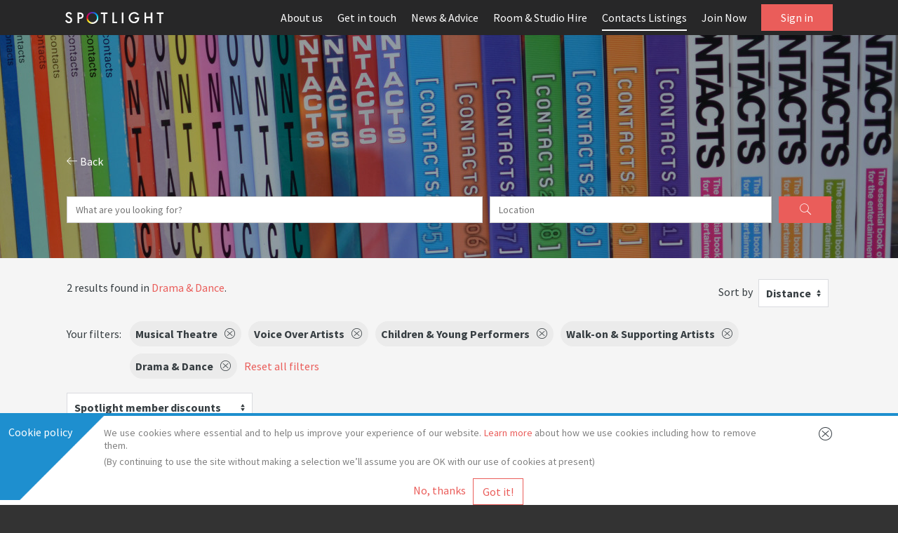

--- FILE ---
content_type: text/html; charset=utf-8
request_url: https://app.spotlight.com/contacts/listing/search?Agent+specialisation=Musical+Theatre&Representing=Voice+Over+Artists&Representing=Children+%26+Young+Performers&Representing=Walk-on+%26+Supporting+Artists&Category=Contacts%5CDrama+%26+Dance&sort=_geo_distance
body_size: 41887
content:

<!DOCTYPE html>
<html>
<head>
    <meta http-equiv="X-UA-Compatible" content="IE=Edge" />
    <meta name="viewport" content="width=device-width, initial-scale=1, maximum-scale=1, user-scalable=no" />
    <meta name="theme-color" content="#ea5d5a">
        <meta name="robots" content="noindex" />
    <title>Contacts search results</title>
    <link href="https://fonts.googleapis.com/css?family=Source+Sans+Pro:400,400i,600,700,700i" rel="stylesheet" type="text/css">
    <link href="/contacts/Features/Sunlight/Fonts/fontfaces.css" rel="stylesheet" type="text/css">
    <link href="/contacts/Features/Sunlight/Fonts/SunlightIcons/style.css" rel="stylesheet" type="text/css">
    
    <link rel="stylesheet" href="/contacts/Features/Sunlight/Layouts/NavLayout.scss"/>
    
    <link href="/contacts/Features/Sunlight/Fonts/fontfaces.css" rel="stylesheet" type="text/css">
    <link rel="stylesheet" href="/contacts/Features/SundanceIcons/style.css" />
    <link rel="stylesheet" href="/contacts/Features/Sunlight/Fonts/SunlightIcons/style.css" />
    <link href="/contacts/Features/Layouts/ContactsBaseHtmlLayoutStyles.scss" rel="stylesheet"/>

    
    <link href="/contacts/Content/SearchResults?v=WYBTFZ4qaAJO4-TvidfUSVRIQ2R1gPPWuSwlL6UJbN81" rel="stylesheet"/>




    
    
    


    
    



    
<script type="text/javascript">
        if (typeof dataLayer === 'undefined') {
            dataLayer = [];
            dataLayer.push({ siteName: 'contacts' });
        }
</script>
</head>
<body>



    





<header id="siteHeader" class="inplaceHeader isNotLoggedIn">
    <div id="siteHeaderInner" class="fixedTopElementForAnchorScroll NotLoggedIn">
        <div class="siteHeaderWidthLimiter">
            <a class="rowLogoHolder" href="/">
                <svg viewBox="0 0 1170 276" fill="none" xmlns="http://www.w3.org/2000/svg" xmlns:xlink="http://www.w3.org/1999/xlink"><path d="M23.9206 197.838C18.0787 195.225 13.1036 191.569 9.02049 186.858C4.9374 182.147 1.92219 176.669 0 170.425L17.8776 162.937C20.3652 169.747 23.7824 174.885 28.0917 178.34C32.4009 181.807 37.5644 183.529 43.5823 183.529C47.4392 183.529 50.8188 182.737 53.7083 181.142C56.5979 179.559 58.8216 177.335 60.3544 174.508C61.8871 171.669 62.6534 168.44 62.6534 164.809C62.6534 160.952 61.975 157.636 60.6056 154.847C59.2488 152.07 56.7989 149.369 53.2812 146.756C49.7634 144.143 44.6502 141.303 37.9665 138.25C30.24 134.733 24.1216 131.303 19.5737 127.948C15.0258 124.607 11.6337 120.825 9.35969 116.629C7.08573 112.433 5.95503 107.432 5.95503 101.653C5.95503 95.5224 7.53801 89.9317 10.7165 84.8812C13.8951 79.8308 18.2922 75.8356 23.9081 72.8832C29.5239 69.9308 35.793 68.4609 42.7154 68.4609C51.1077 68.4609 58.4573 70.4711 64.7641 74.5039C71.0583 78.5367 76.0208 84.0646 79.6642 91.1001L63.3193 100.46C60.5931 95.8114 57.6155 92.369 54.3868 90.1578C51.158 87.9467 47.2633 86.8411 42.728 86.8411C39.3233 86.8411 36.3081 87.5196 33.7075 88.889C31.0943 90.2458 29.0465 92.0423 27.5766 94.2535C26.1066 96.4646 25.3654 98.9396 25.3654 101.653C25.3654 104.267 26.0438 106.616 27.4007 108.714C28.7575 110.812 31.2074 112.998 34.7251 115.272C38.2428 117.546 43.3436 120.209 50.0398 123.275C58.0929 127.019 64.45 130.851 69.111 134.77C73.7595 138.69 77.1139 143.062 79.1617 147.874C81.197 152.698 82.2271 158.465 82.2271 165.161C82.2271 172.423 80.5311 178.843 77.1139 184.396C73.7092 189.961 69.0859 194.245 63.2439 197.248C57.402 200.25 50.8439 201.758 43.5823 201.758C36.3207 201.746 29.7626 200.452 23.9206 197.838Z" fill="white"></path><path d="M145.735 201.746V73.3867H167.696C183.702 73.3867 196.039 76.3894 204.72 82.4072C213.402 88.425 217.748 98.0737 217.748 111.353C217.748 119.18 215.939 125.989 212.296 131.781C208.665 137.573 203.552 141.995 196.981 145.061C190.398 148.126 182.797 149.659 174.166 149.659H165.146V201.759H145.735V201.746ZM172.458 131.618C181.189 131.618 187.81 129.859 192.295 126.341C196.78 122.824 199.017 117.773 199.017 111.19C199.017 97.9104 189.883 91.2769 171.603 91.2769H165.133V131.618H172.458Z" fill="white"></path><path d="M473.664 201.746H454.429V91.6036H424.805V73.3867H503.112V91.6036H473.664V201.746Z" fill="white"></path><path d="M618.77 201.746H561.569V73.3867H580.98V183.53H618.77V201.746Z" fill="white"></path><path d="M692.982 201.746H673.572V73.3867H692.982V201.746Z" fill="white"></path><path d="M788.149 192.814C778.161 186.859 770.246 178.806 764.404 168.642C758.562 158.491 755.635 147.448 755.635 135.525C755.635 123.037 758.638 111.692 764.656 101.478C770.674 91.2643 778.815 83.2112 789.091 77.3064C799.368 71.4016 810.575 68.4492 822.711 68.4492C833.038 68.4492 842.31 70.4971 850.539 74.5801C858.768 78.6632 867.022 85.3721 875.314 94.669L861.519 107.773C850.966 93.8147 838.139 86.8294 823.038 86.8294C814.181 86.8294 806.102 88.9526 798.778 93.2116C791.453 97.4706 785.674 103.313 781.415 110.75C777.156 118.188 775.033 126.442 775.033 135.525C775.033 144.608 777.244 152.837 781.667 160.212C786.089 167.587 791.906 173.353 799.117 177.487C806.328 181.632 813.778 183.705 821.505 183.705C828.427 183.705 834.722 182.236 840.4 179.283C846.079 176.331 850.614 172.361 854.019 167.361C857.424 162.373 859.409 156.858 859.974 150.852V150.676H827.962V132.46H881.08V136.719C881.08 149.659 878.618 161.041 873.681 170.853C868.743 180.678 861.758 188.278 852.737 193.668C843.717 199.058 833.126 201.759 820.99 201.759C809.092 201.746 798.137 198.769 788.149 192.814Z" fill="white"></path><path d="M963.157 201.746H943.747V73.3867H963.157V123.615H1018.49V73.3867H1037.9V201.746H1018.49V141.819H963.157V201.746Z" fill="white"></path><path d="M1140.55 201.746H1121.32V91.6036H1091.69V73.3867H1170V91.6036H1140.55V201.746Z" fill="white"></path><mask id="mask0_6327_239633" maskUnits="userSpaceOnUse" x="252" y="66" width="144" height="144" style="mask-type: luminance;"><path d="M323.946 209.348C284.422 209.348 252.272 177.198 252.272 137.674C252.272 98.1496 284.422 66 323.946 66C363.471 66 395.62 98.1496 395.62 137.674C395.62 177.198 363.471 209.348 323.946 209.348ZM323.946 84.4807C294.611 84.4807 270.753 108.351 270.753 137.674C270.753 167.009 294.611 190.867 323.946 190.867C353.282 190.867 377.14 167.009 377.14 137.674C377.14 108.338 353.282 84.4807 323.946 84.4807Z" fill="white"></path></mask><g mask="url(#mask0_6327_239633)"><mask id="mask1_6327_239633" maskUnits="userSpaceOnUse" x="245" y="59" width="157" height="157" style="mask-type: luminance;"><path d="M401.902 59.7168H245.991V215.628H401.902V59.7168Z" fill="white"></path></mask><g mask="url(#mask1_6327_239633)"><mask id="mask2_6327_239633" maskUnits="userSpaceOnUse" x="245" y="59" width="157" height="157" style="mask-type: luminance;"><path d="M401.902 59.7158H245.991V215.627H401.902V59.7158Z" fill="white"></path></mask><g mask="url(#mask2_6327_239633)"><rect x="245.728" y="59.4146" width="156.188" height="156.791" fill="url(#pattern0)"></rect></g></g></g><defs><pattern id="pattern0" patternContentUnits="objectBoundingBox" width="1" height="1"><use xlink:href="#image0_6327_239633" transform="scale(0.003861 0.00384615)"></use></pattern><image id="image0_6327_239633" width="259" height="260" xlink:href="[data-uri]"></image></defs></svg>
            </a>
            
            <nav id="desktopNav">
                <ul>
                        <li><a class=" navItem" href="https://www.spotlight.com/about-us/" target="" title="More about Spotlight">About us</a></li>
                        <li><a class=" navItem" href="https://www.spotlight.com/get-in-touch" target="" title="Get in touch with us">Get in touch</a></li>
                        <li><a class=" navItem" href="https://www.spotlight.com/news-and-advice" target="" title="Tips, events and articles to develop your career">News &amp; Advice</a></li>
                        <li><a class=" navItem" href="https://www.spotlight.com/rooms-and-studios/studios/" target="" title="Find out more about casting rooms and studios in our London offices">Room &amp; Studio Hire</a></li>
                        <li><a class="currentSiteSection navItem" href="/contacts" target="" title="Everything you need to know for a career in entertainment">Contacts Listings</a></li>
                        <li><a class=" navItem" href="https://www.spotlight.com/join-us/menu/" target="" title="Find out more about our membership types and how to join Spotlight">Join Now</a></li>
                                            <li class="hasButton" id="signInLinkContainer"><a id="signInLink" class="button navItem" href="#">Sign in</a></li>
                                       
                    <li class="mobileMenuButton"><a class="siteHeaderMenu"></a></li>
                </ul>
            </nav>
            <nav id="mobileMenu">
                <ul>
                        <li><a class="navItem" href="https://www.spotlight.com/about-us/" target="" title="More about Spotlight">About us</a></li>
                        <li><a class="navItem" href="https://www.spotlight.com/get-in-touch" target="" title="Get in touch with us">Get in touch</a></li>
                        <li><a class="navItem" href="https://www.spotlight.com/news-and-advice" target="" title="Tips, events and articles to develop your career">News &amp; Advice</a></li>
                        <li><a class="navItem" href="https://www.spotlight.com/rooms-and-studios/studios/" target="" title="Find out more about casting rooms and studios in our London offices">Room &amp; Studio Hire</a></li>
                        <li><a class="navItem" href="/contacts" target="" title="Everything you need to know for a career in entertainment">Contacts Listings</a></li>
                        <li><a class="navItem" href="https://www.spotlight.com/join-us/menu/" target="" title="Find out more about our membership types and how to join Spotlight">Join Now</a></li>
                                            <li class="hasButton"><a class="button signInButton navItem" href="#">Sign in</a></li>
                                    </ul>
            </nav>
        </div>
    </div>
    <div id="signinContainer">
        <div class="signinGreyedArea"></div>
        <div id="signinBox">
            <div class="signinPopup">
                <div id="signInCloseButton">
                </div>
                <div class="heading">
                    <h2>Please select which account you&#39;d like to sign in to:</h2>
                </div>

                <div class="description"></div>

                <div class="options">
                    <a class="performer" href="https://portal.spotlight.com/portal/signin/?referrer=sentinel&amp;returnUrl=https%3A%2F%2Fapp.spotlight.com">Performer</a>
                    <a class="agent" href="https://app.spotlight.com/agentweb/">Agent</a>
                    <a class="casting" href="https://app.spotlight.com/interactive/">Casting</a>
                </div>
            </div>
        </div>
    </div>
    <div id="feedbackContainer">
    <div class="feedbackGreyedArea closeFeedbackForm"></div>
    <div class="feedbackText">
        <div class="closeIcon closeFeedbackForm"></div>

        <div class="feedbackStep1">
            <h2>Please give us some feedback</h2>

            <p class="feedbackDesc">Help us to improve our website by telling us what you think</p>

            <form id="formFeedback" name="formFeedback" action="" method="post" class="leafworm">
                <div class="formElement">
                    <input data-val="true" data-val-email="The Email field is not a valid e-mail address." id="Email" name="Email" placeholder="Email (Optional)" type="text" value="" />
                    <span class="field-validation-valid" data-valmsg-for="Email" data-valmsg-replace="true"></span>
                </div>

                <div class="formElement">
                    <select data-val="true" data-val-range="Select a feedback type." data-val-range-max="3" data-val-range-min="1" data-val-required="The FeedbackType field is required." id="FeedbackType" name="FeedbackType" required="required"><option selected="selected" value="0">Please select</option>
<option value="1">Compliment</option>
<option value="2">Problem</option>
<option value="3">Suggestion</option>
</select>
                    <span class="field-validation-valid" data-valmsg-for="FeedbackType" data-valmsg-replace="true"></span>
                </div>

                <div class="formElement">
                    <textarea cols="20" data-val="true" data-val-required="The Message field is required." id="Message" name="Message" placeholder="Comments" required="required" rows="2">
</textarea>
                    <span class="field-validation-valid" data-valmsg-for="Message" data-valmsg-replace="true"></span>
                </div>

                <a href="#" class="closeFeedbackForm button secondary">Cancel</a>
                <a id="linkSendFeedback" href="#" class="button" data-rc="Send feeback">Send</a>
            </form>
        </div>

        <div class="feedbackStep2">
            <h2>Thank you!</h2>
            <p>We appreciate your feedback and helping us to improve Spotlight.com</p>
            <a href="#" class="closeFeedbackForm button">Continue</a>
        </div>
    </div>
</div>

</header>





<div class="bodyArea">
    


    <div class="sunlightHeroContainer sunlightHeroAlignMiddle sunlightHeroAlignCentre heroAspectRatio__26 dimmedBackground">
        <div class="sunlightHeroBackground">
            <div class="sunlightHeroBackgroundInner">
                    <img class="delayed-image-load"
                  src="[data-uri]"
         data-src="https://res.cloudinary.com/spotlightuk/image/fetch/w_{width},c_limit/https://spotlight-cmsmedia.s3-eu-west-1.amazonaws.com/media/2038/cropped.jpg" />

            </div>
        </div>
        <div class="sunlightHeroContent">
            <div class="heroHeadingContainerWidthLimiter sundanceHeroContentContainer sundanceSearchHeroArea">
        <div class="sundanceSearchHeroAreaInner">
            <a class="backLink" href="javascript:history.back();void(0);"><span class="sunlighticon-arrow-left"></span> Back</a>
<form action="/contacts/listing/search" class="searchForm leafworm" id="mainSearchForm" method="post">    <div class="basicSearch">
        <div class="leftBox">
            <input autocomplete="off" id="searchFormTextBox" name="Data.SearchText" placeholder="What are you looking for?" type="text" value="" />
            <div class="resultsContainer">
                <ul id="realtimeResults" class="results"></ul>
            </div>
        </div>
        <div class="rightBox">
            <input id="Data_Location" name="Data.Location" placeholder="Location" type="text" value="" />
        </div>
        <button id="searchFormSubmit"><span class="sunlighticon-magnifier"></span></button>
    </div>
</form>

        </div>
    </div>

        </div>
    </div>



<div class="searchContainer">
    <div class="searchHeader">
        
        <div class="resultNumbers">
            2 results found
                                    
                            in
                    <ul>
                            <li><a href="/contacts/listing/search?Category=Contacts%5CDrama+%26+Dance" target="" title="Drama &amp; Dance">Drama &amp; Dance</a></li>
                    </ul>.
                
                            </div>
        <div class="searchControls">
            <div class="sortControls">
                <label for="sortDropDown">Sort by</label>
                <div id="sortDropDown" name="sort">
                    <div class="sundanceDropdownOuter">
        <span class="sundanceDropdownSelected">Distance</span><span class="arrow sunlighticon-select"></span>
            <div class="sundanceDropDownItems">
                <a href="/contacts/listing/search?Agent+specialisation=Musical+Theatre&amp;Representing=Voice+Over+Artists&amp;Representing=Children+%26+Young+Performers&amp;Representing=Walk-on+%26+Supporting+Artists&amp;Category=Contacts%5CDrama+%26+Dance" data-search-view="Relevance" class="sundanceDropdownItem">Relevance</a>
                <a href="/contacts/listing/search?Agent+specialisation=Musical+Theatre&amp;Representing=Voice+Over+Artists&amp;Representing=Children+%26+Young+Performers&amp;Representing=Walk-on+%26+Supporting+Artists&amp;Category=Contacts%5CDrama+%26+Dance&amp;sort=DisplayName" data-search-view="A to Z" class="sundanceDropdownItem">A to Z</a>
                <a href="/contacts/listing/search?Agent+specialisation=Musical+Theatre&amp;Representing=Voice+Over+Artists&amp;Representing=Children+%26+Young+Performers&amp;Representing=Walk-on+%26+Supporting+Artists&amp;Category=Contacts%5CDrama+%26+Dance&amp;sort=DisplayName&amp;order=desc" data-search-view="Z to A" class="sundanceDropdownItem">Z to A</a>
        </div>
</div>
                </div>
            </div>
        </div>
    </div>

    <div class="filterControls leafworm"><div class="appliedFilters"><strong>Your filters:</strong><a class="appliedFilter" href="/contacts/listing/search?Representing=Voice+Over+Artists&amp;Representing=Children+%26+Young+Performers&amp;Representing=Walk-on+%26+Supporting+Artists&amp;Category=Contacts%5CDrama+%26+Dance&amp;sort=_geo_distance"><span class="appliedFilterName">Musical Theatre</span><span class="removeFacetFilter sunlighticon-cross-circle"></span></a><a class="appliedFilter" href="/contacts/listing/search?Agent+specialisation=Musical+Theatre&amp;Representing=Children+%26+Young+Performers&amp;Representing=Walk-on+%26+Supporting+Artists&amp;Category=Contacts%5CDrama+%26+Dance&amp;sort=_geo_distance"><span class="appliedFilterName">Voice Over Artists</span><span class="removeFacetFilter sunlighticon-cross-circle"></span></a><a class="appliedFilter" href="/contacts/listing/search?Agent+specialisation=Musical+Theatre&amp;Representing=Voice+Over+Artists&amp;Representing=Walk-on+%26+Supporting+Artists&amp;Category=Contacts%5CDrama+%26+Dance&amp;sort=_geo_distance"><span class="appliedFilterName">Children &amp; Young Performers</span><span class="removeFacetFilter sunlighticon-cross-circle"></span></a><a class="appliedFilter" href="/contacts/listing/search?Agent+specialisation=Musical+Theatre&amp;Representing=Voice+Over+Artists&amp;Representing=Children+%26+Young+Performers&amp;Category=Contacts%5CDrama+%26+Dance&amp;sort=_geo_distance"><span class="appliedFilterName">Walk-on &amp; Supporting Artists</span><span class="removeFacetFilter sunlighticon-cross-circle"></span></a><a class="appliedFilter" href="/contacts/listing/search?Agent+specialisation=Musical+Theatre&amp;Representing=Voice+Over+Artists&amp;Representing=Children+%26+Young+Performers&amp;Representing=Walk-on+%26+Supporting+Artists&amp;Category=Contacts&amp;sort=_geo_distance"><span class="appliedFilterName">Drama &amp; Dance</span><span class="removeFacetFilter sunlighticon-cross-circle"></span></a><a class="removeAllFilters" href="/contacts/listing/search?Category=Contacts%5CDrama+%26+Dance&amp;sort=_geo_distance">Reset all filters</a></div><div><div class="facetFilterContainer orSelected" data-ats-id="FacetFilter" data-ats-value="Spotlight member discounts"><div class="facetNameContainer"><div class="facetHeader" data-search-view="facet-heading-Spotlight member discounts"><span class="facetName">Spotlight member discounts</span><span class="arrow sunlighticon-select"></span></div><div class="facetFilterCriteria"><div class="facetFilterCriteriaScroller jsScrollGuardContainer"><a class="checkboxContainer" data-search-facet="10%" href="/contacts/listing/search?Agent+specialisation=Musical+Theatre&amp;Representing=Voice+Over+Artists&amp;Representing=Children+%26+Young+Performers&amp;Representing=Walk-on+%26+Supporting+Artists&amp;Category=Contacts%5CDrama+%26+Dance&amp;Spotlight+member+discounts=10%25&amp;sort=_geo_distance" data-value-and-synonyms="10%"><input type="checkbox" data-facet-value-path="10%" /><label for="10%">10%<span class="itemCount">(1)</span></label></a></div><div class="facetSearcherCloser"><button class="closeFilter">Close</button><button class="applyFilter">Apply</button></div></div></div></div></div></div>

        <div id="resultsContainer" class="resultsContainer">
            <ul class="searchResults"><li class="searchResultItem imagesFeature searchResultItemWithPhone ">
                        <div class="searchResultInner jsLinkIt"><div class="searchResultDistance" data-rc="card-distance"><span class="sunlighticon-map-pointer"></span><strong>7.0</strong>miles</div><div class="searchResultText"><div class="searchResultDetails"><a class="searchResultTitle jsLinkItMain" href="/contacts/listing/94bce01c-2329-4ad4-8cda-3ab8255d3e03">360 Arts Management</a><div class="searchResultCategories" data-rc="card-category">Agents, Drama Schools</div><div class="searchResultAddress">NW4 4BT</div></div></div><div class="searchResultCallToActions"><div class="searchResultCallButton" data-rc="card-phone-mobile"><a href="tel:07961040214">Call</a></div><a class="searchResultViewButton" href="/contacts/listing/94bce01c-2329-4ad4-8cda-3ab8255d3e03" data-rc="card-view"><span>View details</span></a></div>
                    </li><li class="searchResultItem imagesFeature searchResultItemWithPhone ">
                        <div class="searchResultInner jsLinkIt"><div class="searchResultDistance" data-rc="card-distance"><span class="sunlighticon-map-pointer"></span><strong>181.2</strong>miles</div><div class="searchResultText"><div class="searchResultDetails"><a class="searchResultTitle jsLinkItMain" href="/contacts/listing/0c0aaf64-24b3-4bf4-93f4-24c1e66a77f4">Harmony Casting Ltd</a><div class="searchResultCategories" data-rc="card-category">Agents, Drama Schools</div><div class="searchResultAddress">L21 4LJ</div></div></div><div class="searchResultCallToActions"><div class="searchResultCallButton" data-rc="card-phone-mobile"><a href="tel:07824358881">Call</a></div><a class="searchResultViewButton" href="/contacts/listing/0c0aaf64-24b3-4bf4-93f4-24c1e66a77f4" data-rc="card-view"><span>View details</span></a></div>
                    </li></ul>

            <div class="searchPaginationContainer">
                
            </div>
            
        </div>
</div>




</div>


<div id="cookieCompliance">
    <div class="cookiesLabel">
        <img src="/contacts/Features/Sunlight/Images/cookiepolicybg.png"/>
        <span>Cookie policy</span>
    </div>
    <div id="cookieComplianceContainer">
        <span id="implicitAccept"></span>
        <div id="complianceText">
            <p>We use cookies where essential and to help us improve your experience of our website.<span> </span><a href="https://www.spotlight.com/the-small-print/privacy-policy/">Learn more</a><span> </span>about how we use cookies including how to remove them.</p>
<p><strong>(By continuing to use the site without making a selection we’ll assume you are OK with our use of cookies at present)</strong></p>
            </div>
            <p id="links">
                <a href="#" id="declineCookies">No, thanks</a>
                <input id="acceptCookies" type="button" class="button secondary" value="Got it!"/>
            </p>
    </div>

</div>
<footer id="sunlightFooter">
    <div class="footerWrapper">
        <div class="linksContainer">

            <div class="bottomFooterContent"><div class="siteLinksWrapper"><div class="siteLinks"><div class="siteLinksHeader">About Spotlight<hr/></div><ul><li><a href="/get-in-touch/" target="">Get in touch</a></li><li><a href="/join-us/our-partners/" target="" title="Performing Arts Organisations Who Help Actors | Spotlight - The Home of Casting">Our Partners</a></li><li><a href="/join-us/how-we-support-our-industry/" target="" title="Performing Arts Organisations Who Help Actors | Spotlight - The Home of Casting">How we support our industry</a></li><li><a href="/the-small-print/what-we-offer-our-members/" target="">What Spotlight Offers to Our Performer Members</a></li><li><a href="/the-small-print/promoting-inclusivity-in-our-industry/" target="" title="inclusivity in the industry">Promoting inclusivity in our industry</a></li></ul></div></div><div class="siteLinksWrapper"><div class="siteLinks"><div class="siteLinksHeader">Spotlight Tools<hr/></div><ul><li><a href="https://www.spotlight.com/calendar/" target="">Spotlight Performance Calendar</a></li><li><a target=""></a></li><li><a href="/contacts" target="">Get listed on Contacts</a></li><li><a href="https://status.spotlight.com/" target="" title="Updates on any technical issues">Website status page</a></li><li><a href="/the-small-print/new-on-spotlight/" target="" title="new on spotlight">What&#39;s New On Spotlight?</a></li></ul></div></div><div class="siteLinksWrapper"><div class="siteLinks"><div class="siteLinksHeader">The Small Print<hr/></div><ul><li><a href="/the-small-print/terms-conditions/" target="">Terms &amp; Conditions</a></li><li><a href="/the-small-print/privacy-policy/" target="">Privacy Policy</a></li><li><a href="/help-and-faqs/" target="" title="Support for Actors, Agents and Casting Directors | Spotlight">Help and FAQs</a></li><li><a href="/the-small-print/safeguarding-policy/" target="" title="Spotlight safeguarding policy">Safeguarding Policy</a></li></ul></div></div><div class="socialWrapper"><h4>Follow us</h4><div class="socialLinks"><a href="https://www.youtube.com/spotlightuk" target="_blank"><span class="sunlighticon-youtube"></span></a><a href="https://www.twitter.com/spotlightuk" target="_blank"><span class="sunlighticon-twitter"></span></a><a href="https://www.facebook.com/spotlightuk" target="_blank"><span class="sunlighticon-facebook"></span></a><a href="https://www.instagram.com/spotlightuk" target="_blank"><span class="sunlighticon-instagram"></span></a></div></div></div>

        </div>

            <div class="partnerContainer">
                <div class="partnerWrapper">
                    <div class="partnerLinks">
                            <span class="partnerHolder">
                                    <img src="https://spotlight-cmsmedia.s3-eu-west-1.amazonaws.com/media/3072/21972-312_soc_noncpa.jpg" />
                            </span>
                    </div>
                </div>
            </div>
    </div>

    <div class="copyright">
        <p>&copy Spotlight 2026</p>
        <p>Spotlight, 7 Leicester Place, London, WC2H 7RJ</p>
    </div>

</footer>



<script src="/contacts/Features/bundles/BaseHtmlLayout?v=_Qwt64rTWqPtbvkz6kxgiBsS2nUCvD83gqQyR_LKvkQ1"></script>


    <script src="/contacts/Features/bundles/NavLayout?v=WrvHkcoHir0_5yn2yzZNCEUi_oBOUC3j7Anj2887Ouw1"></script>

        <script src="/contacts/Features/bundles/JQueryValidation?v=MZAa5-RugSO2vNg2r6DgRBE6hCC0y14L0zdX2DjNbo81"></script>

    <script>SunlightNavigation.init({"wwwBaseUrl":"https://app.spotlight.com/"});
        SunlightCookieCompliance.init();</script>
    
    <script src="/contacts/bundles/BaseScripts?v=Ofg-ywq7NDp-son-hVB_gIGpt1QNlM9iwqBS09Q-zqw1"></script>

    <script src="/contacts/Features/bundles/SunlightCommon?v=VPCW82NPGBmcDg9GfP6lf4gRS-rTyWEkwXJdk7L85_81"></script>

        <script id="googleMapsApi" data-api-key="AIzaSyAOW_74AkD1oz4uDnGDPW2pohZk9bkXNvY" src="https://maps.googleapis.com/maps/api/js?key=AIzaSyAOW_74AkD1oz4uDnGDPW2pohZk9bkXNvY&libraries=places"></script>
    
    <script src="/contacts/bundles/SearchPage?v=soT8TG7JSUhwzs2z-IV6havd5KrLFYjnSqU2jGfSLwA1"></script>

    <script>
        SearchPage.init();
        DropdownFilter.init();
    </script>

    <script>
        SundanceWebEndpoints.init('/contacts/');
        CommonEndpoints.init('/contacts/');
        SearchForm.init();
        SunlightCookieCompliance.init();
        GlobalLocationController.init();
    </script>


</body>
</html>


--- FILE ---
content_type: text/css
request_url: https://app.spotlight.com/contacts/Features/Sunlight/Fonts/SunlightIcons/style.css
body_size: 739
content:
@font-face {
  font-family: 'sunlighticon';
  src:  url('fonts/sunlighticon.eot?3ehozv');
  src:  url('fonts/sunlighticon.eot?3ehozv#iefix') format('embedded-opentype'),
    url('fonts/sunlighticon.ttf?3ehozv') format('truetype'),
    url('fonts/sunlighticon.woff?3ehozv') format('woff'),
    url('fonts/sunlighticon.svg?3ehozv#sunlighticon') format('svg');
  font-weight: normal;
  font-style: normal;
}

[class^="sunlighticon-"], [class*=" sunlighticon-"] {
  /* use !important to prevent issues with browser extensions that change fonts */
  font-family: 'sunlighticon' !important;
  speak: none;
  font-style: normal;
  font-weight: normal;
  font-variant: normal;
  text-transform: none;
  line-height: 1;

  /* Better Font Rendering =========== */
  -webkit-font-smoothing: antialiased;
  -moz-osx-font-smoothing: grayscale;
}

.sunlighticon-copylink:before {
  content: "\e95e";
}
.sunlighticon-spotlight-logo-90-tall:before {
  content: "\e95d";
}
.sunlighticon-info-hover:before {
  content: "\e95c";
}
.sunlighticon-loop:before {
  content: "\ea2d";
}
.sunlighticon-pause:before {
  content: "\e950";
}
.sunlighticon-play:before {
  content: "\e951";
}
.sunlighticon-spotlight-logo:before {
  content: "\e95b";
}
.sunlighticon-grid3:before {
  content: "\e959";
}
.sunlighticon-grid5:before {
  content: "\e95a";
}
.sunlighticon-alert:before {
  content: "\e957";
}
.sunlighticon-redo:before {
  content: "\e955";
}
.sunlighticon-undo:before {
  content: "\e956";
}
.sunlighticon-quotes-left:before {
  content: "\e953";
}
.sunlighticon-quotes-right:before {
  content: "\e954";
}
.sunlighticon-star-mid:before {
  content: "\e900";
}
.sunlighticon-alarm:before {
  content: "\e901";
}
.sunlighticon-arrow-down-circle:before {
  content: "\e902";
}
.sunlighticon-arrow-down:before {
  content: "\e903";
}
.sunlighticon-arrow-left-circle:before {
  content: "\e904";
}
.sunlighticon-arrow-left:before {
  content: "\e905";
}
.sunlighticon-arrow-right-circle:before {
  content: "\e906";
}
.sunlighticon-arrow-right:before {
  content: "\e907";
}
.sunlighticon-arrow-up-circle:before {
  content: "\e908";
}
.sunlighticon-arrow-up:before {
  content: "\e909";
}
.sunlighticon-bubble:before {
  content: "\e90a";
}
.sunlighticon-calendar:before {
  content: "\e90b";
}
.sunlighticon-camera:before {
  content: "\e90c";
}
.sunlighticon-check:before {
  content: "\e90d";
}
.sunlighticon-checkmark-circle:before {
  content: "\e90e";
}
.sunlighticon-chevron-down-circle:before {
  content: "\e90f";
}
.sunlighticon-chevron-down:before {
  content: "\e910";
}
.sunlighticon-chevron-left-circle:before {
  content: "\e911";
}
.sunlighticon-chevron-left:before {
  content: "\e912";
}
.sunlighticon-chevron-right-circle:before {
  content: "\e913";
}
.sunlighticon-chevron-right:before {
  content: "\e914";
}
.sunlighticon-chevron-up-circle:before {
  content: "\e915";
}
.sunlighticon-chevron-up:before {
  content: "\e916";
}
.sunlighticon-circle-minus:before {
  content: "\e917";
}
.sunlighticon-circle-plus:before {
  content: "\e918";
}
.sunlighticon-clock:before {
  content: "\e919";
}
.sunlighticon-cog:before {
  content: "\e91a";
}
.sunlighticon-cross-circle:before {
  content: "\e91b";
}
.sunlighticon-cross:before {
  content: "\e91c";
}
.sunlighticon-download:before {
  content: "\e91d";
}
.sunlighticon-earth:before {
  content: "\e91e";
}
.sunlighticon-envelope:before {
  content: "\e91f";
}
.sunlighticon-file-empty:before {
  content: "\e920";
}
.sunlighticon-file-list:before {
  content: "\e921";
}
.sunlighticon-file-text:before {
  content: "\e922";
}
.sunlighticon-film-play:before {
  content: "\e923";
}
.sunlighticon-heart-o:before {
  content: "\e924";
}
.sunlighticon-heart:before {
  content: "\e925";
}
.sunlighticon-home:before {
  content: "\e926";
}
.sunlighticon-info:before {
  content: "\e927";
}
.sunlighticon-lock:before {
  content: "\e928";
}
.sunlighticon-magnifier-minus:before {
  content: "\e929";
}
.sunlighticon-magnifier-plus:before {
  content: "\e92a";
}
.sunlighticon-magnifier:before {
  content: "\e92b";
}
.sunlighticon-map-pointer-o:before {
  content: "\e92c";
}
.sunlighticon-map-pointer:before {
  content: "\e92d";
}
.sunlighticon-map:before {
  content: "\e92e";
}
.sunlighticon-menu-circle:before {
  content: "\e92f";
}
.sunlighticon-menu:before {
  content: "\e930";
}
.sunlighticon-minus:before {
  content: "\e931";
}
.sunlighticon-move:before {
  content: "\e932";
}
.sunlighticon-neutral:before {
  content: "\e933";
}
.sunlighticon-paperclip:before {
  content: "\e934";
}
.sunlighticon-pen:before {
  content: "\e935";
}
.sunlighticon-phone-landline:before {
  content: "\e936";
}
.sunlighticon-phone-mobile:before {
  content: "\e937";
}
.sunlighticon-picture:before {
  content: "\e938";
}
.sunlighticon-plus:before {
  content: "\e939";
}
.sunlighticon-power-switch:before {
  content: "\e93a";
}
.sunlighticon-printer:before {
  content: "\e93b";
}
.sunlighticon-question-circle:before {
  content: "\e93c";
}
.sunlighticon-smile:before {
  content: "\e93d";
}
.sunlighticon-spinner:before {
  content: "\e93e";
}
.sunlighticon-star-o:before {
  content: "\e93f";
}
.sunlighticon-star:before {
  content: "\e940";
}
.sunlighticon-sync:before {
  content: "\e941";
}
.sunlighticon-thumbs-down:before {
  content: "\e942";
}
.sunlighticon-thumbs-up:before {
  content: "\e943";
}
.sunlighticon-trash:before {
  content: "\e944";
}
.sunlighticon-upload:before {
  content: "\e945";
}
.sunlighticon-user:before {
  content: "\e946";
}
.sunlighticon-users:before {
  content: "\e947";
}
.sunlighticon-view-grid:before {
  content: "\e948";
}
.sunlighticon-view-list:before {
  content: "\e949";
}
.sunlighticon-volume-high:before {
  content: "\e94a";
}
.sunlighticon-volume-low:before {
  content: "\e94b";
}
.sunlighticon-volume-medium:before {
  content: "\e94c";
}
.sunlighticon-volume:before {
  content: "\e94d";
}
.sunlighticon-warning:before {
  content: "\e94e";
}
.sunlighticon-zip:before {
  content: "\e94f";
}
.sunlighticon-select:before {
  content: "\e952";
}
.sunlighticon-twitter:before {
  content: "\f099";
}
.sunlighticon-facebook:before {
  content: "\f09a";
}
.sunlighticon-google-plus:before {
  content: "\f0d5";
}
.sunlighticon-instagram:before {
  content: "\f16d";
}
.sunlighticon-youtube:before {
  content: "\e958";
}
